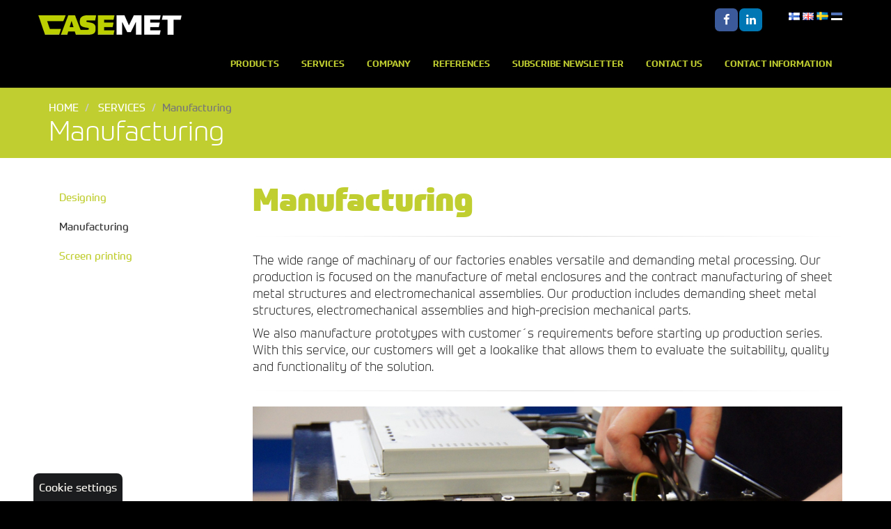

--- FILE ---
content_type: text/html; charset=utf-8
request_url: https://www.casemet.fi/manufacturing
body_size: 6553
content:
<!DOCTYPE html>
<html class="wide light">
<head>

	<!-- Basic -->
	<meta charset="utf-8">

	<title>Manufacturing - Casemet Oy</title>
	<meta name="title" content="Manufacturing">
	<meta name="author" content="Casemet Oy">

	<meta http-equiv="X-UA-Compatible" content="IE=edge">

	<!-- Favicon -->
	<link rel="apple-touch-icon" sizes="180x180" href="/resources/images/apple-touch-icon.png">
    <link rel="icon" type="image/png" sizes="32x32" href="/resources/images/favicon-32x32.png">
    <link rel="icon" type="image/png" sizes="16x16" href="/resources/images/favicon-16x16.png">
    <link rel="manifest" href="/resources/images/site.webmanifest">
    <link rel="mask-icon" href="/resources/images/safari-pinned-tab.svg" color="#d3d800">
    <link rel="shortcut icon" href="/resources/images/favicon.ico">
    <meta name="msapplication-TileColor" content="#000000">
    <meta name="msapplication-config" content="/resources/images/browserconfig.xml">
    <meta name="theme-color" content="#000000">

	<!-- Mobile Metas -->
	<meta name="viewport" content="width=device-width, initial-scale=1.0">

	<!-- Web Fonts  -->
	<script src="https://use.typekit.net/ito6nuy.js"></script><script>try{Typekit.load({ async: true });}catch(e){}</script>

	<link href="https://fonts.googleapis.com/css?family=PT+Sans:300,400,600,700,800|PT+Serif|Shadows+Into+Light" rel="stylesheet" type="text/css">

	<!-- Vendor CSS -->
	<link rel="stylesheet" href="/resources/vendor/bootstrap/css/bootstrap.min.css">
	<link rel="stylesheet" href="/resources/vendor/fontawesome/css/font-awesome.min.css">
	<link rel="stylesheet" href="/resources/vendor/owlcarousel/owl.carousel.min.css">
	<link rel="stylesheet" href="/resources/vendor/owlcarousel/owl.theme.default.min.css">
	<link rel="stylesheet" href="/resources/vendor/magnific-popup/magnific-popup.min.css">
	<link rel="stylesheet" href="/resources/vendor/rs-plugin/css/settings.css" media="screen">


	<link rel="stylesheet" href="/resources/styles/dist/site.css">

	
	<!-- Navigation CSS -->
	<link rel="stylesheet" href="/resources/styles/dist/navigation.css">
	<link rel="stylesheet" href="/resources/styles/dist/navigation-responsive.css">

	
	<link rel="stylesheet" href="/resources/styles/animate.min.css">
	<link rel="stylesheet" href="/resources/styles/dist/modules.css">

	<!-- Head Libs -->
	<script src="/resources/vendor/modernizr/modernizr.js"></script>
	<!--[if lt IE 9]>
	<script src="//code.jquery.com/jquery-1.11.3.min.js"></script>
	<![endif]-->
	<!--[if gte IE 9]><!-->
	<script src="/resources/vendor/jquery/jquery.js"></script>
	<!--<![endif]-->
	<script type="text/javascript" src="https://code.jquery.com/ui/1.10.2/jquery-ui.js"></script>

	<!--[if IE]>
		<link rel="stylesheet" href="/resources/styles/ie.css">
	<![endif]-->

	<!--[if lte IE 8]>
		<script src="/resources/vendor/respond/respond.js"></script>
		<script src="/resources/vendor/excanvas/excanvas.js"></script>
	<![endif]-->

	

<script type="text/javascript">
function bonsaitAfterCookies() {
try {(function(w,d,s,l,i){w[l]=w[l]||[];w[l].push({'gtm.start':
new Date().getTime(),event:'gtm.js'});var f=d.getElementsByTagName(s)[0],
j=d.createElement(s),dl=l!='dataLayer'?'&l='+l:'';j.async=true;j.src=
'//www.googletagmanager.com/gtm.js?id='+i+dl;f.parentNode.insertBefore(j,f);
})(window,document,'script','dataLayer','GTM-NW5N32');} catch (error) {}}</script>
<link href="/public/share/cookieconsent_v3/cookieconsent.css?v=1768381738333" rel="stylesheet" type="text/css" media="screen" />
<script type="text/javascript" src="/public/share/cookieconsent_v3/cookieconsent.umd.js?v=1768381738333"></script>
<script type="text/javascript">
$(document).ready(function() {		var cookiebtn = $('<div class="cookie-preference-btn" type="button" role="button" data-cc="show-preferencesModal">Cookie settings</div>');	$("body").append(cookiebtn);	CookieConsent.run({		categories: {			necessary: {				enabled: true,				readOnly: true			},			analytics: {				enabled: false,				readOnly: false			},			advertisement: {				enabled: false,				readOnly: false			}		},		guiOptions: {			consentModal: {				layout: 'bar',				position: 'bottom',				equalWeightButtons: true,				flipButtons: true			}		},		onConsent: ({cookie}) => {			if (cookie!=null && cookie.categories.includes('analytics') && cookie.categories.includes('advertisement')) {				bonsaitAfterCookies();			}						if ( typeof bonsaitCookieOnConsent == 'function' ) { 				bonsaitCookieOnConsent(cookie);			}    	},		onChange: ({cookie, changedCategories, changedServices}) => {			if (cookie!=null && cookie.categories.includes('analytics') && cookie.categories.includes('advertisement')) {				bonsaitAfterCookies();			}						if ( typeof bonsaitCookieOnChange == 'function' ) { 				bonsaitCookieOnChange(cookie, changedCategories, changedServices);			}    	},		language: {			default: 'en',			translations: {				'en': {					consentModal: {						title: 'This website uses cookies',						description: 'We use analytics and other cookies on our web site to provide the best user experience to you',						acceptAllBtn: 'Allow cookies',						acceptNecessaryBtn: 'Decline',						showPreferencesBtn: 'Manage Individual preferences'					},					preferencesModal: {						title: 'Manage cookie preferences',						acceptAllBtn: 'Accept all',						acceptNecessaryBtn: 'Reject all',						savePreferencesBtn: 'Accept current selection',						closeIconLabel: 'Close modal',						sections: [							{								title: 'Your Privacy Choices',								description: 'The cookies used on the site are classified into categories. Below you can read information about each category and allow or deny some or all of the cookies.'							},							{								title: 'Strictly Necessary cookies',								description: 'These cookies are essential for the proper functioning of the website and cannot be disabled.',								linkedCategory: 'necessary'							},							{								title: 'Analytics',								description: 'Analytical cookies are used to understand how visitors interact with the website. These cookies help provide information on metrics such as the number of visitors, bounce rate, traffic source, etc.',								linkedCategory: 'analytics'							},							{								title: 'Advertisement',								description: 'Advertisement cookies are used to provide visitors with customized advertisements based on the pages you visited previously and to analyze the effectiveness of the ad campaigns.',								linkedCategory: 'advertisement'							}						]					}				}			}		}	});});</script>


<link id="stylelibraries" href="/admin/contents/stylelibrariescss?v=1768381738333" rel="stylesheet" type="text/css" />

<script type="text/javascript" src="/public/js/api/bonsait-siteapi.js?v=1768381738333"></script>

<script type="text/javascript">
window.addEventListener('load', function() {
Bonsait.collect('setup');
Bonsait.forms('setup');
});
</script>
</head>
<body><noscript><iframe src="//www.googletagmanager.com/ns.html?id=GTM-NW5N32"
height="0" width="0" style="display:none;visibility:hidden"></iframe></noscript>

	<div class="body">

					<header id="header" class="header-narrow" data-plugin-options='{"stickyEnabled": true, "stickyEnableOnBoxed": false, "stickyEnableOnMobile": true, "stickyStartAt": 0, "stickySetTop": "50", "stickyChangeLogo": false}'>
				<div class="header-body">
					<div class="header-container container">
						<div class="header-row">
							<div class="header-column">
							
                

					<div class="header-logo">
							<a href="/">
								<img alt="Casemet Oy" src="/resources/images/Casemet_logo_navigaatio.png" data-sticky-top="32">
							</a>
					</div>
								
					<div class="header-container container header-nav header-nav-push-top">
						<button class="btn header-btn-collapse-nav" data-toggle="collapse" data-target=".header-nav-mobile">
							<i class="fa fa-bars"></i>
						</button>
						
							<div id="lang">	
                	
                	

	            <a href="/etusivu"><img src="/resources/images//fi.png"></a> 
	    	    <a href="/home"><img src="/resources/images//gb.png"></a>
	    	    <a href="/hemsida"><img src="/resources/images//se1.png"></a>
	    	    <a href="/avaleht"><img src="/resources/images//est-2.png"></a>
	    
                	</div>
						
						
					    <ul class="header-social-icons social-icons hidden-xs">
							<li class="social-icons-facebook"><a href="https://www.facebook.com/casemetoy/" target="_blank" title="Facebook"><i class="fa fa-facebook"></i></a></li>
							<li class="social-icons-linkedin"><a href="https://www.linkedin.com/company/casemet-oy" target="_blank" title="Linkedin"><i class="fa fa-linkedin"></i></a></li>
						</ul>							
					
						<div class="header-nav-main header-nav-main-effect-1 header-nav-main-sub-effect-1 collapse">
							
<nav>
	<ul class="nav nav-pills" id="mainNav">
				<li class="dropdown">


			<a class="dropdown-toggle" href="/products-1" target="">Products</a>
			<ul class="dropdown-menu">
		<li class="dropdown">


			<a class="dropdown-toggle" href="/enclosing-solutions" target="">Enclosing Solutions</a>
			<ul class="dropdown-menu">
		<li class="">


			<a class="" href="/standard-enclosures" target="">Standard enclosing solutions</a>
		</li>
		<li class="">


			<a class="" href="/customized" target="">Customized enclosing solutions</a>
		</li>
		<li class="">


			<a class="" href="/tailor-made-enclosing-solutions" target="">Tailor-made enclosing solutions</a>
		</li>
		<li class="">


			<a class="" href="/certifications" target="">Certifications</a>
		</li>
		<li class="">


			<a class="" href="/faq-eng" target="">FAQ - Frequently asked questions</a>
		</li>
			</ul>
		</li>
		<li class="dropdown">


			<a class="dropdown-toggle" href="/contract-manufacturing" target="">Contract manufacturing</a>
			<ul class="dropdown-menu">
		<li class="">


			<a class="" href="/sheet-steel-structures-and-parts" target="">Sheet steel structures and parts</a>
		</li>
		<li class="">


			<a class="" href="/electromechanical-contract-manufacturing" target="">Electromechanical contract manufacturing</a>
		</li>
			</ul>
		</li>
		<li class="">


			<a class="" href="/brochures-1" target="">Brochures</a>
		</li>
		<li class="">


			<a class="" href="/data-bank" target="">Data bank</a>
		</li>
			</ul>
		</li>
 
    
    
    
    
  		<li class="dropdown">


			<a class="dropdown-toggle" href="/production-processes" target="">Services</a>
			<ul class="dropdown-menu">
		<li class="">


			<a class="" href="/design-work" target="">Designing</a>
		</li>
		<li class="">


			<a class="" href="/manufacturing" target="">Manufacturing</a>
		</li>
		<li class="">


			<a class="" href="/screen-printing" target="">Screen printing</a>
		</li>
			</ul>
		</li>
  
  		<li class="dropdown">


			<a class="dropdown-toggle" href="/company" target="">Company</a>
			<ul class="dropdown-menu">
		<li class="">


			<a class="" href="/operational_policy" target="">Operational policy</a>
		</li>
		<li class="">


			<a class="" href="/values" target="">Values</a>
		</li>
		<li class="">


			<a class="" href="/casemetteam" target="">Casemet-team</a>
		</li>
		<li class="">


			<a class="" href="/recruiting" target="">Recruiting</a>
		</li>
		<li class="">


			<a class="" href="/casemet-locations" target="">Casemet locations</a>
		</li>
		<li class="">


			<a class="" href="/sustainability-report" target="">Sustainability report</a>
		</li>
			</ul>
		</li>
  
  		<li class="dropdown">


			<a class="dropdown-toggle" href="/en/page/68" target="">References</a>
			<ul class="dropdown-menu">
		<li class="">


			<a class="" href="/cases-by-casemet" target="">Cases By Casemet</a>
		</li>
			</ul>
		</li>
  
    
    
  		<li class="">


			<a class="" href="/subscribe" target="">Subscribe Newsletter</a>
		</li>
  
    
    
    
  		<li class="">


			<a class="" href="/contact-us" target="">Contact us</a>
		</li>
		<li class="">


			<a class="" href="/contact-information" target="">Contact Information</a>
		</li>
  
   
	</ul>
</nav>


						</div>
						<div class="header-nav-mobile header-nav-main-effect-1 header-nav-main-sub-effect-1 collapse">
							
<nav>
	<ul class="nav nav-pills" id="mainNav">
				<li class="dropdown">



			<a class="dropdown-toggle" href="/products-1" target="">Products <i class="fa fa-caret-down"></i></a>
			<ul class="dropdown-menu">
		<li class="dropdown">



			<a class="dropdown-toggle" href="/enclosing-solutions" target="">Enclosing Solutions <i class="fa fa-caret-down"></i></a>
			<ul class="dropdown-menu">
		<li class="">



			<a class="" href="/standard-enclosures" target="">Standard enclosing solutions</a>
		</li>
		<li class="">



			<a class="" href="/customized" target="">Customized enclosing solutions</a>
		</li>
		<li class="">



			<a class="" href="/tailor-made-enclosing-solutions" target="">Tailor-made enclosing solutions</a>
		</li>
		<li class="">



			<a class="" href="/certifications" target="">Certifications</a>
		</li>
		<li class="">



			<a class="" href="/faq-eng" target="">FAQ - Frequently asked questions</a>
		</li>
			</ul>
		</li>
		<li class="dropdown">



			<a class="dropdown-toggle" href="/contract-manufacturing" target="">Contract manufacturing <i class="fa fa-caret-down"></i></a>
			<ul class="dropdown-menu">
		<li class="">



			<a class="" href="/sheet-steel-structures-and-parts" target="">Sheet steel structures and parts</a>
		</li>
		<li class="">



			<a class="" href="/electromechanical-contract-manufacturing" target="">Electromechanical contract manufacturing</a>
		</li>
			</ul>
		</li>
		<li class="">



			<a class="" href="/brochures-1" target="">Brochures</a>
		</li>
		<li class="">



			<a class="" href="/data-bank" target="">Data bank</a>
		</li>
			</ul>
		</li>
 
    
    
    
    
  		<li class="dropdown">



			<a class="dropdown-toggle" href="/production-processes" target="">Services <i class="fa fa-caret-down"></i></a>
			<ul class="dropdown-menu">
		<li class="">



			<a class="" href="/design-work" target="">Designing</a>
		</li>
		<li class="">



			<a class="" href="/manufacturing" target="">Manufacturing</a>
		</li>
		<li class="">



			<a class="" href="/screen-printing" target="">Screen printing</a>
		</li>
			</ul>
		</li>
  
  		<li class="dropdown">



			<a class="dropdown-toggle" href="/company" target="">Company <i class="fa fa-caret-down"></i></a>
			<ul class="dropdown-menu">
		<li class="">



			<a class="" href="/operational_policy" target="">Operational policy</a>
		</li>
		<li class="">



			<a class="" href="/values" target="">Values</a>
		</li>
		<li class="">



			<a class="" href="/casemetteam" target="">Casemet-team</a>
		</li>
		<li class="">



			<a class="" href="/recruiting" target="">Recruiting</a>
		</li>
		<li class="">



			<a class="" href="/casemet-locations" target="">Casemet locations</a>
		</li>
		<li class="">



			<a class="" href="/sustainability-report" target="">Sustainability report</a>
		</li>
			</ul>
		</li>
  
  		<li class="dropdown">



			<a class="dropdown-toggle" href="/en/page/68" target="">References <i class="fa fa-caret-down"></i></a>
			<ul class="dropdown-menu">
		<li class="">



			<a class="" href="/cases-by-casemet" target="">Cases By Casemet</a>
		</li>
			</ul>
		</li>
  
    
    
  		<li class="">



			<a class="" href="/subscribe" target="">Subscribe Newsletter</a>
		</li>
  
    
    
    
  		<li class="">



			<a class="" href="/contact-us" target="">Contact us</a>
		</li>
		<li class="">



			<a class="" href="/contact-information" target="">Contact Information</a>
		</li>
  
   
	</ul>
</nav>


						</div>
					</div>
								
								
							</div>
						</div>
					</div>
				
				</div>
			</header>


		<div role="main" class="main">

			<section class="page-header">
				<div class="container">
					<div class="row">
						<div class="col-md-12">
							
<ul class="breadcrumb">
		<li><a href="/">Home</a></li>
					<li>


						<a class="" href="/production-processes" target="">Services</a>
					</li>
			<li class="active">Manufacturing</li>
</ul>
 
						</div>
					</div>
					<div class="row">
						<div class="col-md-12">
							<h1>Manufacturing</h1>
						</div>
					</div>
				</div>
			</section>

			<section class="page-content">

      		<div class="container">
				<div class="row">
					<div class="col-md-3">
						<aside class="sidebar">
							
<ul class="nav nav-list mb-xlg">
			<li class="">


			<a class="" href="/design-work" target="">Designing</a>
		</li>
		<li class=" active">


			<a class=" active" href="/manufacturing" target="">Manufacturing</a>
		</li>
		<li class="">


			<a class="" href="/screen-printing" target="">Screen printing</a>
		</li>
</ul>


							
						</aside>
					</div>
					<div class="col-md-9">
						<div class="item-636" data-bonsait-content-id="636" data-bonsait-content-type="html" data-bonsait-content-template="" data-bonsait-styleclazz-id="" data-bonsait-styleclazz-name="" data-bonsait-content-displaytitle="Teksti " data-bonsait-content-multicontent="false"><h1>Manufacturing</h1>

<hr />
<h5>The wide range of machinary of our factories enables versatile and demanding metal processing. Our production is focused on the manufacture of metal enclosures and the contract manufacturing of sheet metal structures and electromechanical assemblies. Our production includes demanding sheet metal structures, electromechanical assemblies and high-precision mechanical parts.</h5>

<h5>We also manufacture prototypes with customer&acute;s requirements before starting up production series. With this service, our customers will get a lookalike that allows them to evaluate the suitability, quality and functionality of the solution.</h5>
</div><div class="item-637" data-bonsait-content-id="637" data-bonsait-content-type="schema" data-bonsait-content-template="divider" data-bonsait-styleclazz-id="" data-bonsait-styleclazz-name="" data-bonsait-content-displaytitle="Väliviiva " data-bonsait-content-multicontent="false">


	<hr class="default">
</div><div class="item-638" data-bonsait-content-id="638" data-bonsait-content-type="schema" data-bonsait-content-template="imageslider" data-bonsait-styleclazz-id="" data-bonsait-styleclazz-name="" data-bonsait-content-displaytitle="Kuvakaruselli " data-bonsait-content-multicontent="false"><div class="imageslider imageslider_638">



	<div id="imageslider_638" class="owl-carousel show-nav-hover" data-plugin-options='{"items": 1, "margin": 0, "loop": true, "autoplay": true, "autoHeight": true, "autoplayTimeout": 4000, "autoplayHoverPause": true, "autoplaySpeed": 800, "nav": true, "dots": false, "stagePadding": 0}'>
			<div>

				<img class="img-responsive" src="/resources/public//Sähköpostikirjeet/dsc07415.jpg" alt="">
			</div>
			<div>

				<img class="img-responsive" src="/resources/public//Sähköpostikirjeet/dsc07314.jpg" alt="">
			</div>
			<div>

				<img class="img-responsive" src="/resources/public//Sähköpostikirjeet/dsc07391.jpg" alt="">
			</div>
			<div>

				<img class="img-responsive" src="/resources/public//Sähköpostikirjeet/dsc06771.jpg" alt="">
			</div>
			<div>

				<img class="img-responsive" src="/resources/public//Sähköpostikirjeet/dsc07342.jpg" alt="">
			</div>
	</div>
</div>
								
</div><div class="item-647" data-bonsait-content-id="647" data-bonsait-content-type="schema" data-bonsait-content-template="divider" data-bonsait-styleclazz-id="" data-bonsait-styleclazz-name="" data-bonsait-content-displaytitle="Väliviiva " data-bonsait-content-multicontent="false">


	<hr class="default">
</div><div class="item-639" data-bonsait-content-id="639" data-bonsait-content-type="html" data-bonsait-content-template="null" data-bonsait-styleclazz-id="" data-bonsait-styleclazz-name="" data-bonsait-content-displaytitle="Teksti " data-bonsait-content-multicontent="false"><h3><span style="color:#c0ce30;">CASEMET MANUFACTURING METHODS</span></h3>
</div><div class="item-640" data-bonsait-content-id="640" data-bonsait-content-type="schema" data-bonsait-content-template="rows" data-bonsait-styleclazz-id="" data-bonsait-styleclazz-name="" data-bonsait-content-displaytitle="Palstat " data-bonsait-content-multicontent="false">






<section class=" " style="">



		<div class="row">
			<div class="col-md-6">
				<div class="item-641" data-bonsait-content-id="641" data-bonsait-content-type="html" data-bonsait-content-template="null" data-bonsait-styleclazz-id="" data-bonsait-styleclazz-name="" data-bonsait-content-displaytitle="Teksti " data-bonsait-content-multicontent="false"><ul>
	<li><strong>Sheet metal cutting</strong>
	<ul>
		<li>Laser cutting, punching</li>
	</ul>
	</li>
	<li><strong>Sheet metal bending</strong>
	<ul>
		<li>Bending robots, automatic and manual bending</li>
	</ul>
	</li>
	<li><strong>Welding</strong>
	<ul>
		<li>Robotic and manual welding</li>
		<li>TIG, MIG, powder plasma, bolt welding, spot welding</li>
		<li>Laser welding</li>
	</ul>
	</li>
</ul>
</div>
			</div>
			<div class="col-md-6">
				<div class="item-642" data-bonsait-content-id="642" data-bonsait-content-type="html" data-bonsait-content-template="null" data-bonsait-styleclazz-id="" data-bonsait-styleclazz-name="" data-bonsait-content-displaytitle="Teksti " data-bonsait-content-multicontent="false"><ul>
	<li><strong>Finishing / Painting</strong>
	<ul>
		<li>Grinding, polishing, cleaning</li>
		<li>Power painting</li>
	</ul>
	</li>
	<li><a href="/en/screen-printing"><strong>Screen printing</strong></a></li>
	<li><strong>Gasketing</strong>
	<ul>
		<li>Silicone and polyurethan&nbsp;</li>
	</ul>
	</li>
	<li><strong>Assembly</strong>
	<ul>
		<li>Mechanical and electromechanical assembly</li>
		<li>Testing</li>
	</ul>
	</li>
</ul>
</div>
			</div>
		</div>



</section>
</div><div class="item-648" data-bonsait-content-id="648" data-bonsait-content-type="schema" data-bonsait-content-template="divider" data-bonsait-styleclazz-id="" data-bonsait-styleclazz-name="" data-bonsait-content-displaytitle="Väliviiva " data-bonsait-content-multicontent="false">


	<hr class="default">
</div><div class="item-643" data-bonsait-content-id="643" data-bonsait-content-type="html" data-bonsait-content-template="null" data-bonsait-styleclazz-id="" data-bonsait-styleclazz-name="" data-bonsait-content-displaytitle="Teksti " data-bonsait-content-multicontent="false"><h5><span style="color:#c0ce30;"><strong>Check out Casemet&#39;s production and manufacturing methods with the following videos:</strong></span></h5>
</div><div class="item-644" data-bonsait-content-id="644" data-bonsait-content-type="schema" data-bonsait-content-template="video" data-bonsait-styleclazz-id="" data-bonsait-styleclazz-name="" data-bonsait-content-displaytitle="Video " data-bonsait-content-multicontent="false"><div class="video video_644">

	
	
	<div class='embed-container'>
	    <iframe src='https://www.youtube.com/embed/CBGBk7p60_U?rel=0' frameborder='0' allowfullscreen></iframe>
	</div>

</div>  
</div><div class="item-645" data-bonsait-content-id="645" data-bonsait-content-type="schema" data-bonsait-content-template="video" data-bonsait-styleclazz-id="" data-bonsait-styleclazz-name="" data-bonsait-content-displaytitle="Video " data-bonsait-content-multicontent="false"><div class="video video_645">

	
	
	<div class='embed-container'>
	    <iframe src='https://www.youtube.com/embed/zAc2siaJgyA?rel=0' frameborder='0' allowfullscreen></iframe>
	</div>

</div>  
</div><div class="item-646" data-bonsait-content-id="646" data-bonsait-content-type="schema" data-bonsait-content-template="video" data-bonsait-styleclazz-id="" data-bonsait-styleclazz-name="" data-bonsait-content-displaytitle="Video " data-bonsait-content-multicontent="false"><div class="video video_646">

	
	
	<div class='embed-container'>
	    <iframe src='https://www.youtube.com/embed/DmyUnlCVg3o?rel=0' frameborder='0' allowfullscreen></iframe>
	</div>

</div>  
</div><div class="item-649" data-bonsait-content-id="649" data-bonsait-content-type="schema" data-bonsait-content-template="divider" data-bonsait-styleclazz-id="" data-bonsait-styleclazz-name="" data-bonsait-content-displaytitle="Väliviiva " data-bonsait-content-multicontent="false">


	<hr class="default">
</div>
					</div>
				</div>
			</div>
			
					</section>

							<footer id="footer">
				<div class="container">
					<div class="row">
						<div class="col-md-4">
							<div id="content-data-footerleft_en" class="content-template bonsait-content-inline-editable" style="" data-bonsait-content-id="footerleft_en" data-bonsait-content-type="template" data-bonsait-styleclazz-id="" data-styles-clazz="" data-styles-position="" data-styles-background="" data-styles-typography="" data-styles-boxshadow="" data-styles-border="" data-styles-effect=""><h4><b>Case</b><b>met Oy </b></h4>

<p>Insin&ouml;&ouml;rinkatu 1,<br />
50100 Mikkeli, FINLAND<br />
www.casemet.fi&nbsp;</p>

<p><a href="https://www.casemet.fi/resources/public//casemet/Casemet_investment_project.pdf"><img alt="" height="166" src="/resources/public//casemet/EN_co_fundedvertical_RGB_NEG.png" width="157" /></a></p>

<p><img alt="" height="133" src="/resources/public//casemet/eu.png" width="129" /></p>

<p><img alt="" height="98" src="/resources/public//casemet/leverage_fromEU.jpg" width="123" />​</p>
</div>
						</div>
						<div class="col-md-4">
							<div id="content-data-footercenter_en" class="content-template bonsait-content-inline-editable" style="" data-bonsait-content-id="footercenter_en" data-bonsait-content-type="template" data-bonsait-styleclazz-id="" data-styles-clazz="" data-styles-position="" data-styles-background="" data-styles-typography="" data-styles-boxshadow="" data-styles-border="" data-styles-effect=""><p><a href="/news">&raquo; News</a><br />
<a href="/subscribe">&raquo; Subscribe</a><br />
<a href="/products">&raquo;&nbsp;Products</a><br />
<a href="/contact-information">&raquo;&nbsp;Contact</a><br />
<a href="/resources/public/Tietosuoja/casemetoyprivacystatement02072024.pdf">&raquo; Data Protection Statement</a></p>

<p><img alt="" height="122" src="/resources/public/casemet/sgs_iso-9001_tcl_hr.jpg" width="125" /></p>

<p><img alt="" height="122" src="/resources/public/casemet/sgs_iso-14001_tcl_hr.jpg" width="125" /></p>

<p><img alt="" height="119" src="/resources/public/casemet/sgs_iso_45001_tcl_hr.jpg" width="125" /></p>
</div>
						</div>
						<div class="col-md-4">
							<div id="content-data-footerright_en" class="content-template bonsait-content-inline-editable" style="" data-bonsait-content-id="footerright_en" data-bonsait-content-type="template" data-bonsait-styleclazz-id="" data-styles-clazz="" data-styles-position="" data-styles-background="" data-styles-typography="" data-styles-boxshadow="" data-styles-border="" data-styles-effect=""><h4><font color="#c0ce30">CUSTOMER SERVICE</font></h4>

<h4><span>mikkeli <strong>+358&nbsp;</strong><b>20 786 2630</b></span></h4>

<h4><span><span>P&Auml;RNU&nbsp;+372 44 20049</span></span></h4>

<h5>customer.service(at)casemet.fi</h5>

<h5>info(at)casemet.ee</h5>
</div>
						</div>
					</div>
				</div>
				<div class="footer-copyright">
					<div class="container">
						<div class="row">
							<div class="col-md-10 col-sm-8 col-xs-6">
							<div id="content-data-footer_copyright_linksen" class="content-template bonsait-content-inline-editable" style="" data-bonsait-content-id="footer_copyright_linksen" data-bonsait-content-type="template" data-bonsait-styleclazz-id="" data-styles-clazz="" data-styles-position="" data-styles-background="" data-styles-typography="" data-styles-boxshadow="" data-styles-border="" data-styles-effect=""><p><span style="font-size:36px;"><a href="https://www.facebook.com/casemetoy/" target="_blank"><span style="color:#3B5A9A;"></span></a><a href="https://www.facebook.com/casemetoy/"><img alt="" height="40" src="/resources/public//casemet/www_kuvia/fb" width="40" /></a><a class href="https://www.linkedin.com/company/casemet-oy"><img alt="" height="40" class="linkedin" src="/resources/public//casemet/www_kuvia/linkedin.png" width="40" /></a><a href="https://www.linkedin.com/company/casemet-oy" target="_blank"><span style="color:#0077B5;"></span></a></span></p>
</div>
							</div>
							<div class="col-md-2 col-sm-4 col-xs-6">
							<p><a href="/login">©</a> 2026 Casemet Oy</p>
							<div id="content-data-footer_copyrighten" class="content-template bonsait-content-inline-editable" style="" data-bonsait-content-id="footer_copyrighten" data-bonsait-content-type="template" data-bonsait-styleclazz-id="" data-styles-clazz="" data-styles-position="" data-styles-background="" data-styles-typography="" data-styles-boxshadow="" data-styles-border="" data-styles-effect=""></div>
							</div>
						</div>
					</div>
				</div>
			</footer>


			</div>
		</div>
	</div>

	
	<!-- Vendor -->
	<script src="/resources/vendor/jquery.appear/jquery.appear.js"></script>
	<script src="/resources/vendor/jquery.easing/jquery.easing.js"></script>
	<script src="/resources/vendor/jquery-cookie/jquery-cookie.js"></script>
	<script src="/resources/vendor/bootstrap/js/bootstrap.min.js"></script>
	<script src="/resources/vendor/common/common.js"></script>
	<script src="/resources/vendor/jquery.validation/jquery.validation.js"></script>
	<script src="/resources/vendor/jquery.stellar/jquery.stellar.js"></script>
	<script src="/resources/vendor/jquery.gmap/jquery.gmap.js"></script>
	<script src="/resources/vendor/jquery.lazyload/jquery.lazyload.js"></script>
	<script src="/resources/vendor/owlcarousel/owl.carousel.min.js"></script>
	<script src="/resources/vendor/magnific-popup/jquery.magnific-popup.js"></script>
	
	<!-- Theme Base, Components and Settings -->
	<script src="/resources/scripts/theme.js"></script>
	
	<!-- Specific Page Vendor and Views -->
	<script src="/resources/vendor/rs-plugin/js/jquery.themepunch.tools.min.js"></script>
	<script src="/resources/vendor/rs-plugin/js/jquery.themepunch.revolution.min.js"></script>
	<script src="/resources/scripts/views/view.home.js"></script>
	
	<!-- Theme Custom -->
	<script src="/resources/scripts/custom.js"></script>
	
	<!-- Theme Initialization Files -->
	<script src="/resources/scripts/theme.init.js"></script>


</body>
</html>


--- FILE ---
content_type: text/css; charset=utf-8
request_url: https://www.casemet.fi/resources/styles/dist/site.css
body_size: 4498
content:
html {direction:ltr;}body {color:#2e2e2e;font-family:"prometo",sans-serif;font-size:15px;line-height:22px;margin:0;max-width:100%;overflow-x:hidden;background-color:#000000;background-image:url("");background-repeat:no-repeat;background-position:center top;background-size:cover;}body a {outline:none !important;}#lang {float:right;top:20px;right:20px;margin-left:40px;}@media (max-width:991px) {body > .body {overflow-x:hidden;overflow-y:auto;}}@media (max-width:479px) {body {font-size:13px;}}img {max-width:100%;height:auto;}h1,h2,h3,h4,h5,h6 {font-family:"prometo",sans-serif;letter-spacing:0px;margin:0;}h1.error{color:#ce3630;}h1 {color:#c0ce30;font-weight:900;font-size:3em;line-height:60px;margin:0 0 20px 0;}h2 {color:#000;font-size:2.2em;font-weight:700;line-height:42px;margin:0 0 21px 0;}h3 {font-size:1.8em;color:#000;font-weight:700;letter-spacing:normal;line-height:32px;margin-bottom:12px;text-transform:uppercase;}h4 {font-size:1.6em;font-weight:800;letter-spacing:normal;line-height:27px;margin:0 0 14px 0;text-transform:uppercase;}h5 {font-size:1.2em;font-weight:300;letter-spacing:normal;line-height:24px;margin:0 0 9px 0;}h6 {color:#000;font-size:1.2em;font-weight:400;letter-spacing:normal;line-height:18px;margin:0 0 9px 0;}p {line-height:24px;margin:0 0 20px;}p.featured {font-size:1.6em;line-height:1.5em;}a {color:#c0ce30;}a:hover {color:#cad832;}a:active {color:#b6c42e;}address a {background:#000;padding:10px 15px;display:inline-block;color:#c0ce30;font-weight:600;text-transform:uppercase;}address a:hover {background:#c0ce30;color:#fff;text-decoration:none;}.alternative-font {color:#c0ce30;font-family:"PT Serif",cursive;font-size:1.6em;}dl dd {margin-bottom:15px;}#header {position:relative;z-index:100;}#header .header-body {background:#000;padding:10px 0 5px;-webkit-transition:min-height 0.3s ease;-moz-transition:min-height 0.3s ease;transition:min-height 0.3s ease;width:100%;z-index:1001;}#header .container {position:relative;}#header .header-container {position:relative;display:table;}#header .header-top p {font-size:0.9em;margin:0;padding:0;line-height:37px;float:left;}#header .header-row {display:table-row;clear:both;}#header .header-column {display:table-cell;vertical-align:middle;}#header .header-column .row {margin:0;}#header .header-column.header-column-center {text-align:center;}#header .header-logo {float:left;position:relative;z-index:3;}#header .header-column.header-column-center .header-logo {float:none;margin-top:20px;}#header .header-logo img {-webkit-transition:all 0.3s ease;-moz-transition:all 0.3s ease;transition:all 0.3s ease;position:relative;margin:12px 12px 12px 0;top:0;}#header .header-search {float:right;margin-top:10px;margin-left:10px;}#header .header-search .form-control {border-radius:20px;font-size:0.9em;height:34px;margin:0;padding:6px 12px;-webkit-transition:width 0.3s ease;-moz-transition:width 0.3s ease;transition:width 0.3s ease;-webkit-transform:translate3d(0,0,0);-webkit-backface-visibility:hidden;-webkit-perspective:1000;width:170px;}#header .header-search .btn-default {background:transparent;border:0 none;color:#CCC;position:absolute;right:0;top:0;z-index:3;}#header .header-search .btn-default:hover {color:#000;}#header .header-top {background-color:#c0ce30;border-bottom:1px solid #ededed;margin-top:-8px;padding:8px 0;position:relative;z-index:4;}#header .header-top::after {clear:both;content:"";display:table;}#header .header-top p {font-size:0.9em;color:#fff;margin:0;padding:0;line-height:37px;float:left;}#header .header-top a {color:#fff;text-decoration:none;}#header .header-top a:hover,#header .header-top a:active,#header .header-top a:focus {color:#fff;text-decoration:underline;}#header .header-top p .fa,#header .header-top p .icons {position:relative;top:1px;}#header .header-top .header-search {float:right;margin-top:2px;margin-left:10px;margin-right:0;}#header .header-nav-top {display:inline-block;}#header .header-nav-top .nav > li > a,#header .header-nav-top .nav > li > span {color:#fff;font-size:0.9em;padding:6px 10px;display:inline-block;}#header .header-nav-top .nav > li > a:hover,#header .header-nav-top .nav > li > a:active,#header .header-nav-top .nav > li > a:focus {color:#c0ce30;text-decoration:none;}#header.fixed {position:fixed;top:0;width:100%;z-index:1001;}body.sticky-menu-active #header {border-bottom:1px solid #E9E9E9;position:fixed;top:-57px;width:100%;z-index:1001;box-shadow:0 0 3px rgba(0,0,0,0.1);filter:none;}body.sticky-menu-active #header .social-icons {margin-top:-1px;}body.sticky-menu-active #header nav ul.nav-main {margin-bottom:7px;margin-top:-1px;}html.sticky-header-active #header .header-body {position:fixed;border-bottom-color:#e9e9e9;box-shadow:0 0 3px rgba(0,0,0,0.1);}html:not(.sticky-header-active) #header.header-transparent-sticky-deactive .header-body:before {background:transparent !important;}.page-header {background-color:#c0ce30;border-bottom:0px solid #CCC;border-top:0px solid #384045;margin:0 0 0px 0;min-height:50px;padding:20px 0;position:relative;text-align:left;}.page-header .breadcrumb {background:none;margin:-3px 0 0;padding:0;}.page-header .breadcrumb > li {text-shadow:none;}.page-header h1 {border-bottom:0px solid #c0ce30;color:#FFF;display:inline-block;font-weight:200;margin:0 0 -25px;min-height:37px;font-size:2.6em;line-height:46px;padding:0 0 17px;position:relative;}.page-header h1 span {color:#fff;display:block;font-size:0.6em;font-weight:300;margin:-10px 0 0;}@media (max-width:991px) {.page-header .breadcrumb {float:none !important;position:static !important;}}@media (max-width:479px) {.page-header {padding:16px 0;}.page-header h1 {line-height:37px;}#lang {float:left;margin-right:50px;margin-left:0px;}}#revolutionSlider h1 {font-size:2.8em !important;line-height:1em;margin-bottom:20px;max-width:400px;white-space:normal;font-weight:900;letter-spacing:1px;}#revolutionSlider {margin-top:50px;}.home-intro {background-color:#e6e9ea;margin-bottom:0px;overflow:hidden;padding:10px 0 10px 0;position:relative;}.home-intro p {color:#2e2e2e;display:inline-block;font-size:1.4em;font-weight:300;max-width:800px;padding-top:5px;}.home-intro p span {color:#c0ce30;display:block;font-size:0.8em;padding-top:5px;}.home-intro p em {font-family:"Shadows Into Light",cursive;font-size:1.6em;color:#c0ce30 }section.page-content {background:#ffffff;padding-top:30px ;padding-bottom:30px;margin-top:0px;margin-bottom:0px;}section.footer-top-content {background-color:#e6e9ea;margin-bottom:0px;overflow:hidden;padding:10px 0 10px 0;position:relative;}section.section {background:#f4f4f4;border-top:5px solid #f1f1f1;margin:30px 0;padding:50px 0;}section.section.section-text-light h1,section.section.section-text-light h2,section.section.section-text-light h3,section.section.section-text-light h4,section.section.section-text-light h5,section.section.section-text-light h6 {color:#FFF;}section.section.section-text-light p {color:#fff;}html section.section-primary {background-color:#c0ce30 !important;border-color:#b6c42e !important;}html section.section-primary h1,html section.section-primary h2,html section.section-primary h3,html section.section-primary h4,html section.section-primary h5,html section.section-primary h6 {color:#ffffff;}html section.section-primary p {color:#e6e6e6;}html section.section-secondary {background-color:#e6e9ea !important;border-color:#dbddde !important;}html section.section-secondary h1,html section.section-secondary h2,html section.section-secondary h3,html section.section-secondary h4,html section.section-secondary h5,html section.section-secondary h6 {color:#ffffff;}html section.section-secondary p {color:#e6e6e6;}html section.section-tertiary {background-color:#cccccc !important;border-color:#c2c2c2 !important;}html section.section-tertiary h1,html section.section-tertiary h2,html section.section-tertiary h3,html section.section-tertiary h4,html section.section-tertiary h5,html section.section-tertiary h6 {color:#777777;}html section.section-tertiary p {color:#5e5e5e;}html section.section-quaternary {background-color:#000000 !important;border-color:black !important;}html section.section-quaternary h1,html section.section-quaternary h2,html section.section-quaternary h3,html section.section-quaternary h4,html section.section-quaternary h5,html section.section-quaternary h6 {color:#777777;}html section.section-quaternary p {color:#5e5e5e;}@media (max-width:991px) {.container-fluid > .row > .p-none section.section {margin-bottom:0;margin-top:0;}.container-fluid > .row > .p-none:first-child section.section {margin-bottom:0;margin-top:30px;}.container-fluid > .row > .p-none:last-child section.section {margin-bottom:30px;margin-top:0;}}#header .header-social-icons {float:right;margin:3px 0 0 10px;}.social-icons {margin:0;padding:0;width:auto;}.social-icons li {display:inline-block;margin:-1px 1px 5px 0;padding:0;border-radius:100%;overflow:visible;box-shadow:0 2px 2px 0 rgba(0,0,0,0.3);}.social-icons li a {-webkit-transition:all 0.2s ease;-moz-transition:all 0.2s ease;transition:all 0.2s ease;background:#FFF;border-radius:100%;display:block;height:30px;line-height:30px;width:30px;text-align:center;color:#333 !important;text-decoration:none;}.social-icons li:hover a {background:#171717;color:#FFF !important;}.social-icons li:hover.social-icons-twitter a {background:#1aa9e1;}.social-icons li:hover.social-icons-facebook a {background:#3b5a9a;}.social-icons li:hover.social-icons-linkedin a {background:#0073b2;}.social-icons li:hover.social-icons-rss a {background:#ff8201;}.social-icons li:hover.social-icons-googleplus a {background:#dd4b39;}.social-icons li:hover.social-icons-pinterest a {background:#cc2127;}.social-icons li:hover.social-icons-youtube a {background:#c3191e;}.social-icons li:hover.social-icons-instagram a {background:#7c4a3a;}.social-icons li:hover.social-icons-skype a {background:#00b0f6;}.social-icons li:hover.social-icons-email a {background:#dd4b39;}.social-icons li:hover.social-icons-vk a {background:#6383a8;}.social-icons li:hover.social-icons-xing a {background:#1a7576;}.social-icons li:hover.social-icons-tumblr a {background:#304e6c;}.social-icons li:hover.social-icons-reddit a {background:#ff4107;}.social-icons.social-icons-transparent li {box-shadow:none;}.social-icons.social-icons-transparent li a {background:transparent;}.social-icons.social-icons-icon-light li a i {color:#FFF;}.call-to-action.call-to-action-in-footer {padding-top:10px;padding-bottom:10px;margin-top:0px;margin-bottom:-50px !important;background:#e6e9ea;min-height:20px !important;}.date .month {background-color:#c0ce30;min-width:60px;display:block;border-radius:0 0 0px 0px;box-shadow:0 -1px 0 0 rgba(0,0,0,0.07) inset;color:#FFF;font-size:0.9em;padding:0 10px 2px;}.date .day {color:#c0ce30;min-width:60px;background:#F7F7F7;display:block;font-size:18px;font-weight:500;font-weight:bold;padding:8px;}.date {float:left;margin-right:10px;margin-top:8px;text-align:center;}.testimonial {margin-bottom:20px;}blockquote {border-radius:10px;border:0;font-style:italic;margin:0;padding:10px 50px;position:relative;}blockquote:before {left:10px;top:0;content:"“";font-size:80px;font-style:normal;line-height:1;position:absolute;}blockquote:after {content:"”";font-size:80px;font-style:normal;line-height:1;position:absolute;bottom:-0.5em;right:10px;}blockquote p {font-style:italic;font-size:1.2em;line-height:1.3;}#footer {background:#000000;border-top:0px solid #0e0e0e;font-size:0.9em;margin-top:50px;padding:70px 0 0;position:relative;clear:both;}#footer .container .row > div {margin-bottom:25px;}#footer .container input:focus {box-shadow:none;}#footer a {color:#c0ce30 !important;}#footer a:hover {color:#fff !important;text-decoration:none !important;}#footer h1,#footer h2,#footer h3,#footer h4,#footer h5,#footer a {color:#FFF;}#footer p {color:#777;}#footer ul.nav-list > li a {border-bottom:1px solid rgba(255,255,255,0.1);line-height:20px;padding-bottom:11px;}#footer ul.nav-list > li:last-child a {border-bottom:0;}#footer ul.nav-list > li a:hover {background-color:rgba(255,255,255,0.05);}#footer ul.list.icons li {margin-bottom:5px;}#footer form {filter:alpha(opacity=85);opacity:0.85;}#footer form label.error {line-height:16px;margin:5px 0 -5px;display:block;clear:both;}#footer ul {list-style:none;margin-left:0;padding-left:0;margin-bottom:20px;}#footer ul li p {margin-bottom:10px;}#footer ul li span.fa {margin-right:3px;color:#c0ce30 }#footer ul.nav-pills li a {background-color:transparent;color:#fff;}#footer ul.nav-pills li a:hover {background-color:#c0ce30;}#footer .logo {display:block;}#footer .footer-copyright {background:#060606;border-top:4px solid #060606;margin-top:40px;padding:30px 0 10px;}#footer .footer-copyright nav {float:right;}#footer .footer-copyright nav ul {list-style:none;margin:0;padding:0;}#footer .footer-copyright nav ul li {border-left:1px solid #505050;display:inline-block;line-height:12px;margin:0;padding:0 8px;}#footer .footer-copyright nav ul li:first-child {border:medium none;padding-left:0;}#footer .footer-copyright p {color:#555;margin:0;padding:0;}html .scroll-to-top {-webkit-transition:all 0.3s;-moz-transition:all 0.3s;transition:all 0.3s;background:#404040;border-radius:0px 0px 0 0;bottom:0px;color:#FFF;display:block;height:9px;opacity:0;padding:13px 10px 35px;position:fixed;right:10px;text-align:center;text-decoration:none;min-width:49px;z-index:1040;}html .scroll-to-top:hover {filter:alpha(opacity=100);opacity:1;}html .scroll-to-top.visible {filter:alpha(opacity=75);opacity:0.75;}html .scroll-to-top span {display:inline-block;padding:0 5px;}html.ie11 .scroll-to-top {right:25px;}@media (max-width:991px) {html .scroll-to-top.hidden-mobile {display:none !important;}}html.boxed body {}html.boxed.dark body {}html.boxed .body {background-color:#FFF;border-bottom:5px solid #1d2127;border-radius:0px;border-top:0px none transparent;box-shadow:0 0 4px rgba(0,0,0,0.15);margin:0px auto;max-width:1200px;height:auto;border-top-color:#c0ce30;}html.boxed #header .header-body {border-top:5px solid #fff;}html.boxed.dark #header .header-body {border-top:5px solid #1D2127;}@media (min-width:1200px) {html.boxed.sticky-header-active #header .header-body {width:auto;}html.boxed #header.header-transparent .header-body,html.boxed #header.header-semi-transparent .header-body,html.boxed #header.header-semi-transparent-light .header-body {width:auto;}}@media (min-width:992px) {html.boxed #header .header-top.header-top-colored {margin-top:-18px;border-radius:4px 4px 0 0;}html.boxed #header.header-transparent .header-body,html.boxed #header.header-semi-transparent .header-body,html.boxed #header.header-semi-transparent-light .header-body {padding-left:15px;padding-right:15px;}html.boxed #header .header-top.header-top-style-2,html.boxed #header .header-top.header-top-style-3,html.boxed #header .header-top.header-top-style-4 {margin-top:-13px;}html.boxed.sticky-header-active #header .header-body {padding-left:15px;padding-right:15px;}html.boxed.sticky-header-active #header .header-nav-bar {margin:0 -15px -9px;}}@media (max-width:991px) {html.boxed .body {margin:0 auto;-webkit-border-radius:0;-moz-border-radius:0;border-radius:0;}}@media (max-width:767px) {html.boxed {background:none !important;}}.clearfix {display:inline-block;}.clearfix:after {content:".";display:block;clear:both;visibility:hidden;line-height:0;height:0;}html[xmlns] .clearfix {display:block;}* html .clearfix {height:1%;}.img-rounded,.img-thumbnail,.img-thumbnail img,code,pre,.form-control,.btn,.btn-group-lg > .btn,.btn-group-sm > .btn,.btn-group-xs > .btn,.dropdown-menu,.input-group-lg > .form-control,.input-group-lg > .input-group-addon,.input-group-lg > .input-group-btn > .btn,.input-group-sm > .form-control,.input-group-sm > .input-group-addon,.input-group-sm > .input-group-btn > .btn,.input-group-addon,.input-group-addon.input-sm,.input-group-addon.input-lg,.nav-tabs > li > a,.nav-tabs.nav-justified > li > a,.nav-pills > li > a,.nav-tabs-justified > li > a,.navbar,.navbar-toggle,.navbar-toggle .icon-bar,.breadcrumb,.label,.badge,.container .jumbotron,.container-fluid .jumbotron,.thumbnail,.alert,.progress,.panel,.panel-group .panel,.well,.well-lg,.well-sm,.modal-content,.tooltip-inner,.popover,.popover-title,.carousel-indicators li,.pagination > li:first-child > a,.pagination > li:first-child > span,.pagination-lg > li:first-child > a,.pagination-lg > li:first-child > span,.pagination > li:last-child > a,.pagination > li:last-child > span,.pagination-lg > li:last-child > a,.pagination-lg > li:last-child > span {border-radius:0px;}@media (min-width:768px) {.nav-tabs.nav-justified > li > a,.nav-tabs-justified > li > a,.navbar {border-radius:0px;}}div.productlistwrapper{height:350px;border:4px solid rgb(192,206,48) !important;margin-bottom:30px;background-color:rgb(192,206,48);}div.product_image{height:250px;background-color:#fff;background-size:cover;}div.product_text{color:#000;padding-left:15px;padding-right:15px;padding-top:15px;font-size:0.9em;font-weight:800;}tr.otsikko{background-color:transparent !important;}tr.otsikko td{border-top:0px !important;}tr.otsikko td h4{font-size:1em;margin-top:10px;}.product_detail{margin-bottom:15px;}.sidelist{list-style:none;padding-left:10px;}ul.sidelist li{margin-bottom:15px;}ul.sidelist li a{color:#000;font-weight:800 }ul.sidelist li ul{list-style:none;margin-top:15px;padding-left:15px;}ul.sidelist li ul li a{font-size:0.9em;color:#000;font-weight:400 }ul.sidelist li ul li{margin-bottom:5px;}.product_cat_header{background-color:#c0ce30;padding-top:5px;}.product_cat_header h3{font-size:1.5em;padding-left:10px;}.productline_title{font-size:3em;}.productlistwrapper .product_image {width:100% !important;background-position:top center;background-size:cover;}.previewnews h4 {font-size:1.2em !important;line-height:1.2em;letter-spacing:1px;}.breadcrumb a {color:#fff;text-transform:uppercase !important;}#footer .social-icons a {color:#000 !important;}.previewnews-image {float:right !important;height:100px;width:100px;}.videoWrapper {position:relative;padding-bottom:56.25%;padding-top:25px;height:0;}.videoWrapper iframe {position:absolute;top:0;left:0;width:100%;height:100%;}.rev_slider_wrapper {margin-top:-50px !important;}.nav-list li {}.nav-list a:hover {color:#333 !important;}.nav-list a.active {color:#333 !important;}.dropdown-menu a {color:#C0CE30 !important;}.contacts .img-responsive {margin-bottom:10px !important;}@media (max-width:767px) {h1 {font-size:2.6em;}h3 {font-size:1.8em;}.rev_slider_wrapper {display:none !important;}.contacts .img-responsive {height:200px;}.section-parallax {height:100% !important;}footer .fa-facebook {font-size:1.4em !important;}footer .fa-linkedin {font-size:1.4em !important;}.logopalsta {margin-left:1px !important;}}.esittelyteksti h4 {}.slider h1 {margin-left:-80px !important;}.section-parallax {height:px !important;}.etusivu_palvelut img {width:100% !important;-webkit-filter:brightness(100%);}.etusivu_palvelut img:hover {-webkit-filter:brightness(60%);-webkit-transition:all 1s ease;-moz-transition:all 1s ease;-o-transition:all 1s ease;-ms-transition:all 1s ease;transition:all 1s ease;}.logopalsta {margin-left:-58px;}header .fa-facebook {background:#3B5A9A !important;height:2em !important;width:2em !important;line-height:2 !important;color:white !important;border-radius:20% !important;font-size:1.1em;}header .fa-linkedin {height:2em !important;width:2em !important;line-height:2 !important;color:white !important;border-radius:20% !important;background:#0077B5 !important;font-size:1.1em;}footer .fa-facebook {background:#3B5A9A !important;height:2em !important;width:2em !important;line-height:2 !important;color:white !important;border-radius:20% !important;font-size:1.2em;}footer .fa-linkedin {height:2em !important;width:2em !important;line-height:2 !important;color:white !important;border-radius:20% !important;background:#0077B5 !important;font-size:1.2em;}.section{border:none !important;}.linkedin {margin-top:1px;margin-left:-4px;}.col-md-12 .btn-link {padding:10px !important;background:black;}.product_cat_header {margin-top:10px !important;}.referenssit:hover img {transition:all .2s ease-in-out;}.referenssit:hover img:hover {transform:scale(1.1);}.nav{margin-top:5px;}.tab-content{margin-top:20px !important;}#slider_184_9 .tp-bgimg {background-position:center center !important;}.embed-container {position:relative;padding-bottom:56.25%;height:0;overflow:hidden;max-width:100%;}.embed-container iframe,.embed-container object,.embed-container embed {position:absolute;top:0;left:0;width:100%;height:100%;}.btn {white-space:pre-wrap !important;}

--- FILE ---
content_type: text/css; charset=utf-8
request_url: https://www.casemet.fi/resources/styles/dist/navigation.css
body_size: 1655
content:
@media (min-width:992px) {header nav ul.nav-main li i {display:none;}.dropdown-toggle i {display:none;}#header .header-nav-main {float:right;margin:0 0 -9px;min-height:45px;}#header .header-nav-main nav > ul > li > a {border-radius:0px;font-size:13px;font-style:normal;font-weight:700;line-height:20px;padding:15px 15px;text-transform:uppercase;}ul.nav-pills > li.active > a {background-color:#c0ce30;}#header .header-nav-main nav > ul > li > a:focus,#header .header-nav-main nav > ul > li > a:hover {background:transparent;}#header .header-nav-main nav > ul > li.open > a,#header .header-nav-main nav > ul > li:hover > a {background:#c0ce30;color:#FFF;}#header .header-nav-main nav > ul > li.dropdown .dropdown-menu {top:-1000px;display:block;opacity:0;left:auto;border-radius:0 4px 4px;border:0;border-top:5px solid #CCC;box-shadow:0 20px 45px rgba(0,0,0,0.08);margin:-3px 0 0 0;min-width:200px;padding:5px;text-align:left;}#header .header-nav-main nav > ul > li.dropdown .dropdown-menu li a {border-bottom:1px solid #f4f4f4;color:#777;font-size:0.9em;font-weight:400;padding:8px 20px 8px 8px;position:relative;text-transform:none;}#header .header-nav-main nav > ul > li.dropdown .dropdown-menu li.dropdown-submenu {position:relative;}#header .header-nav-main nav > ul > li.dropdown .dropdown-menu li.dropdown-submenu > a .fa-caret-down {display:none;}#header .header-nav-main nav > ul > li.dropdown .dropdown-menu li.dropdown-submenu > a:after {border-color:transparent transparent transparent #CCC;border-style:solid;border-width:5px 0 5px 5px;content:" ";display:block;float:right;height:0;margin-right:-10px;margin-top:5px;position:absolute;right:15px;top:8px;width:0;border-color:transparent transparent transparent #c0ce30;}#header .header-nav-main nav > ul > li.dropdown .dropdown-menu li.dropdown-submenu > .dropdown-menu {display:block;left:100%;margin-top:-10px;margin-left:-1px;border-radius:4px;opacity:0;}#header .header-nav-main nav > ul > li.dropdown .dropdown-menu li.dropdown-submenu:hover > .dropdown-menu {top:0;opacity:1;}#header .header-nav-main nav > ul > li.dropdown .dropdown-menu li:last-child a {border-bottom:0;}#header .header-nav-main nav > ul > li.dropdown.open > a,#header .header-nav-main nav > ul > li.dropdown:hover > a {padding-bottom:15px;}#header .header-nav-main nav > ul > li.dropdown.open > .dropdown-menu,#header .header-nav-main nav > ul > li.dropdown:hover > .dropdown-menu {top:auto;display:block;opacity:1;}#header .header-nav-main nav > ul > li.dropdown .dropdown-menu {border-top-color:#c0ce30;}#header .header-nav.header-nav-push-top {margin-top:-44px;}#header .header-nav-main nav > ul > li.dropdown-mega {position:static;}#header .header-nav-main nav > ul > li.dropdown-mega > .dropdown-menu {border-radius:4px;left:15px;right:15px;width:auto;}#header .header-nav-main nav > ul > li.dropdown-mega .dropdown-mega-content {padding:20px 30px;}#header .header-nav-main nav > ul > li.dropdown-mega .dropdown-mega-sub-title {color:#333333;display:block;font-size:1em;font-weight:600;margin-top:20px;padding-bottom:5px;text-transform:uppercase;}#header .header-nav-main nav > ul > li.dropdown-mega .dropdown-mega-sub-title:first-child {margin-top:0;}#header .header-nav-main nav > ul > li.dropdown-mega .dropdown-mega-sub-nav {list-style:none;padding:0;margin:0;}#header .header-nav-main nav > ul > li.dropdown-mega .dropdown-mega-sub-nav > li > a {border:0 none;border-radius:4px;color:#777;display:block;font-size:0.9em;font-weight:normal;margin:0 0 0 -8px;padding:3px 8px;text-shadow:none;text-transform:none;text-decoration:none;}#header .header-nav-main nav > ul > li.dropdown-mega .dropdown-mega-sub-nav > li:hover > a {background:#f4f4f4;}#header .header-nav-main.header-nav-main-square nav > ul > li > a {border-radius:0;}#header .header-nav-main.header-nav-main-square nav > ul > li.dropdown .dropdown-menu {margin-top:0;border-radius:0;}#header .header-nav-main.header-nav-main-square nav > ul > li.dropdown .dropdown-menu li.dropdown-submenu > .dropdown-menu {border-radius:0;}#header .header-nav-main.header-nav-main-square nav > ul > li.dropdown-mega > .dropdown-menu {border-radius:0;}#header .header-nav-main.header-nav-main-square nav > ul > li.dropdown-mega .dropdown-mega-sub-nav > li > a {border-radius:0;}#header .header-nav {display:block !important;margin-top:-50px;margin-bottom:13px;}#header .header-nav.header-nav-center {display:block !important;margin-top:20px;margin-bottom:13px;}#header .header-nav.header-nav-stripe {margin-top:-44px;}#header .header-nav.header-nav-stripe nav > ul > li > a,#header .header-nav.header-nav-stripe nav > ul > li:hover > a {background:transparent;padding:86px 13px 24px;margin:-76px 0 0;}#header .header-nav.header-nav-stripe nav > ul > li > a {color:#444;}#header .header-nav.header-nav-stripe {margin-top:-44px;}#header .header-nav.header-nav-stripe nav > ul > li:not(:hover).active > a {color:#c0ce30;}#header .header-nav.header-nav-stripe nav > ul > li:hover > a {background-color:#c0ce30;color:#fff;}#header .header-nav.header-nav-top-line {margin-top:-44px;}#header .header-nav.header-nav-top-line nav > ul > li > a,#header .header-nav.header-nav-top-line nav > ul > li:hover > a {background:transparent;color:#444;padding:75px 13px 29px;margin:-71px 0 0;border-top:5px solid transparent;}#header .header-nav.header-nav-dark-dropdown {margin-top:-44px;}#header .header-nav.header-nav-dark-dropdown nav > ul > li > a,#header .header-nav.header-nav-dark-dropdown nav > ul > li:hover > a {background:transparent;color:#444;padding:10px 13px 24px;}#header .header-nav.header-nav-dark-dropdown nav > ul > li.dropdown li a {border-bottom-color:#2a2a2a;}#header .header-nav.header-nav-dark-dropdown nav > ul > li.dropdown .dropdown-menu {background:#1e1e1e;}#header .header-nav.header-nav-dark-dropdown nav > ul > li.dropdown .dropdown-menu > li > a {color:#969696;}#header .header-nav.header-nav-dark-dropdown nav > ul > li.dropdown .dropdown-menu > li > a:hover,#header .header-nav.header-nav-dark-dropdown nav > ul > li.dropdown .dropdown-menu > li > a:focus {background:#282828;}#header .header-nav.header-nav-dark-dropdown nav > ul > li.dropdown.dropdown-mega .dropdown-mega-sub-title {color:#ababab;}#header .header-nav.header-nav-dark-dropdown nav > ul > li.dropdown.dropdown-mega .dropdown-mega-sub-nav > li:hover > a {background:#282828;}#header .header-nav.header-nav-dark-dropdown nav > ul li.active > a,#header .header-nav.header-nav-dark-dropdown nav > ul li:hover > a {color:#c0ce30;}#header .header-nav.header-nav-center .header-nav-main {float:none;margin:0;}#header .header-nav.header-nav-center .header-nav-main > nav {width:100%;text-align:center;}#header .header-nav.header-nav-center .header-nav-main > nav > ul > li {display:inline-block;float:none;text-align:left;}#header .header-nav-main {display:block !important;height:auto !important;}#header .header-nav-bar {background:#F4F4F4;padding:8px 0 10px;margin-bottom:-9px;margin-top:20px;}#header .header-nav-bar .header-nav-main {float:left;}}@media (min-width:992px) {#header .header-nav-main-light nav > ul > li > a {color:#FFF;}#header .header-nav-main-light nav > ul > li.dropdown:hover > a {background:#FFF;}#header .header-nav-main-light nav > ul > li.dropdown:hover > .dropdown-menu {border-top-color:#FFF;box-shadow:0 20px 25px rgba(0,0,0,0.05);}#header .header-nav-main-light nav > ul > li.dropdown:hover > .dropdown-menu .dropdown-submenu:hover > .dropdown-menu {border-top-color:#FFF;}#header .header-nav-main-light nav > ul > li.active > a {background:#FFF;}#header .header-nav-main-light .dropdown-menu > li > a:hover,#header .header-nav-main-light .dropdown-menu > li > a:focus {background:#f5f5f5;}}@media (min-width:992px) {html #header .header-nav-bar {background:#c0ce30 !important;color:#ffffff !important;}html #header .header-nav-bar nav > ul > li:hover > a {background:#FFF none repeat scroll 0% 0%;color:#c0ce30 !important;}}@media (min-width:992px) {#header .header-nav-main-light nav > ul > li.dropdown:hover > a {color:#c0ce30;}#header .header-nav-main-light nav > ul > li.active > a {color:#c0ce30;}}@media (min-width:992px) {#header .header-nav-main-effect-1 nav > ul > li.dropdown .dropdown-menu li a,#header .header-nav-main-effect-1 nav > ul > li.dropdown .dropdown-mega-sub-nav li a {-webkit-transition:margin-top 0.2s ease;-moz-transition:margin-top 0.2s ease;transition:margin-top 0.2s ease;-webkit-transform:translate3d(0,0,0);-webkit-backface-visibility:hidden;-webkit-perspective:1000;margin-top:-10px;}#header .header-nav-main-effect-1 nav > ul > li.dropdown:hover > .dropdown-menu li a,#header .header-nav-main-effect-1 nav > ul > li.dropdown:hover .dropdown-mega-sub-nav li a {margin-top:0;}}@media (min-width:992px) {#header .header-nav-main-effect-2 nav > ul > li.dropdown .dropdown-menu {-webkit-transition:opacity 0.2s ease;-moz-transition:opacity 0.2s ease;transition:opacity 0.2s ease;-webkit-transform:translate3d(0,0,0);-webkit-backface-visibility:hidden;-webkit-perspective:1000;opacity:0;}#header .header-nav-main-effect-2 nav > ul > li.dropdown:hover > .dropdown-menu {opacity:1;}}@media (min-width:992px) {#header .header-nav-main-sub-effect-1 nav > ul > li.dropdown .dropdown-menu li.dropdown-submenu > .dropdown-menu {-webkit-transition:left 0.2s ease,opacity 0.2s ease;-moz-transition:left 0.2s ease,opacity 0.2s ease;transition:left 0.2s ease,opacity 0.2s ease;-webkit-transform:translate3d(0,0,0);-webkit-backface-visibility:hidden;-webkit-perspective:1000;left:90%;opacity:0;}#header .header-nav-main-sub-effect-1 nav > ul > li.dropdown .dropdown-menu li.dropdown-submenu:hover > .dropdown-menu {left:100%;opacity:1;}}.painike .btn {padding:15px !important;font-size:15px !important;font-weight:bold;border:none !important;display:inline-block;vertical-align:middle;-webkit-transform:perspective(1px) translateZ(0);transform:perspective(1px) translateZ(0);box-shadow:0 0 1px transparent;position:relative;-webkit-transition-property:color;transition-property:color;-webkit-transition-duration:0.3s;transition-duration:0.3s;}.painike .btn:before {content:"";position:absolute;z-index:-1;top:0;bottom:0;left:0;right:0;background:#000;-webkit-transform:scaleX(0);transform:scaleX(0);-webkit-transform-origin:50%;transform-origin:50%;-webkit-transition-property:transform;transition-property:transform;-webkit-transition-duration:0.3s;transition-duration:0.3s;-webkit-transition-timing-function:ease-out;transition-timing-function:ease-out;}.painike .btn:hover,.hvr-shutter-out-horizontal:focus,.hvr-shutter-out-horizontal:active {color:#B6C42E;}.painike .btn:hover:before,.hvr-shutter-out-horizontal:focus:before,.hvr-shutter-out-horizontal:active:before {-webkit-transform:scaleX(1);transform:scaleX(1);}.painike2 .btn {padding:15px !important;font-size:15px !important;font-weight:bold;border:none !important;display:inline-block;vertical-align:middle;-webkit-transform:perspective(1px) translateZ(0);transform:perspective(1px) translateZ(0);box-shadow:0 0 1px transparent;position:relative;-webkit-transition-property:color;transition-property:color;-webkit-transition-duration:0.3s;transition-duration:0.3s;color:#B6C42E;}.painike2 .btn:before {content:"";position:absolute;z-index:-1;top:0;bottom:0;left:0;right:0;background:#B6C42E;-webkit-transform:scaleX(0);transform:scaleX(0);-webkit-transform-origin:50%;transform-origin:50%;-webkit-transition-property:transform;transition-property:transform;-webkit-transition-duration:0.3s;transition-duration:0.3s;-webkit-transition-timing-function:ease-out;transition-timing-function:ease-out;}.painike2 .btn:hover,.hvr-shutter-out-horizontal:focus,.hvr-shutter-out-horizontal:active {color:#fff;}.painike2 .btn:hover:before,.hvr-shutter-out-horizontal:focus:before,.hvr-shutter-out-horizontal:active:before {-webkit-transform:scaleX(1);transform:scaleX(1);}

--- FILE ---
content_type: text/css; charset=utf-8
request_url: https://www.casemet.fi/admin/contents/stylelibrariescss?v=1768381738333
body_size: 370
content:
footer {animation-appear:appear;animation-timing-function:ease;}.item-645 {padding-top:10px;}.item-646 {padding-top:10px;}.item-767 {margin-bottom:-30px;padding-bottom:0px;}.item-768 {margin-bottom:-30px;}.item-769 {margin-bottom:-30px;}.carousel-big {margin-top:100px;}.painike {animation-appear:appear;animation-timing-function:ease;}.painike2 {margin-top:0px;padding-top:0px;}.logopalsta {margin-top:-10px;padding-top:25px;animation-appear:appear;animation-timing-function:ease;}.koteloteksti {padding-top:30px;padding-bottom:10px;animation-appear:appear;animation-timing-function:ease;}.referenssit:hover {animation-appear:appear;animation-timing-function:ease;}.painike2_1 {margin-top:-70px;padding-bottom:10px;background-color:transparent;animation-appear:appear;animation-timing-function:ease;}.item-348 {margin-top:50px;animation-appear:appear;}.item-466 {animation-appear:appear;}.item-275 {animation-appear:appear;}.item-276 {margin-top:0px;animation-appear:appear;}.item-277 {margin-top:0px;animation-appear:appear;}.item-469 {padding-top:30px;padding-left:30px;padding-right:30px;padding-bottom:30px;animation-appear:appear;}.item-265 {padding-bottom:30px;animation-appear:appear;}.item-266 {margin-top:0px;animation-appear:appear;}.item-267 {margin-top:0px;animation-appear:appear;}.item-268 {margin-top:0px;animation-appear:appear;}.item-196 {margin-top:0px;animation-appear:appear;}.item-197 {margin-top:0px;animation-appear:appear;}.item-198 {margin-top:0px;animation-appear:appear;}.item-271 {margin-top:0px;animation-appear:appear;}.item-272 {margin-top:0px;animation-appear:appear;}.item-224 {margin-top:0px;animation-appear:appear;}.item-225 {margin-top:0px;animation-appear:appear;}.item-202 {margin-top:0px;}.item-204 {margin-top:0px;}.item-205 {margin-top:0px;}.item-281 {margin-top:25px;}.item-353 {margin-top:0px;}.item-357 {margin-top:0px;}.item-359 {margin-top:0px;}.item-361 {margin-top:0px;}.item-734 {margin-top:0px;}.item-736 {margin-top:0px;}@media (max-width:1199.98px) {}@media (max-width:991.98px) {}@media (max-width:767.98px) {}@media (max-width:575.98px) {}